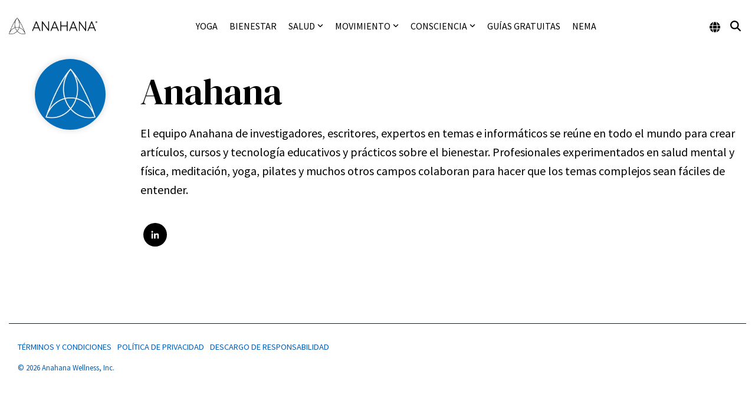

--- FILE ---
content_type: text/html; charset=utf-8
request_url: https://www.google.com/recaptcha/api2/aframe
body_size: 184
content:
<!DOCTYPE HTML><html><head><meta http-equiv="content-type" content="text/html; charset=UTF-8"></head><body><script nonce="mjB2_ZZTC_nVJj4GJh-nrA">/** Anti-fraud and anti-abuse applications only. See google.com/recaptcha */ try{var clients={'sodar':'https://pagead2.googlesyndication.com/pagead/sodar?'};window.addEventListener("message",function(a){try{if(a.source===window.parent){var b=JSON.parse(a.data);var c=clients[b['id']];if(c){var d=document.createElement('img');d.src=c+b['params']+'&rc='+(localStorage.getItem("rc::a")?sessionStorage.getItem("rc::b"):"");window.document.body.appendChild(d);sessionStorage.setItem("rc::e",parseInt(sessionStorage.getItem("rc::e")||0)+1);localStorage.setItem("rc::h",'1769432181796');}}}catch(b){}});window.parent.postMessage("_grecaptcha_ready", "*");}catch(b){}</script></body></html>